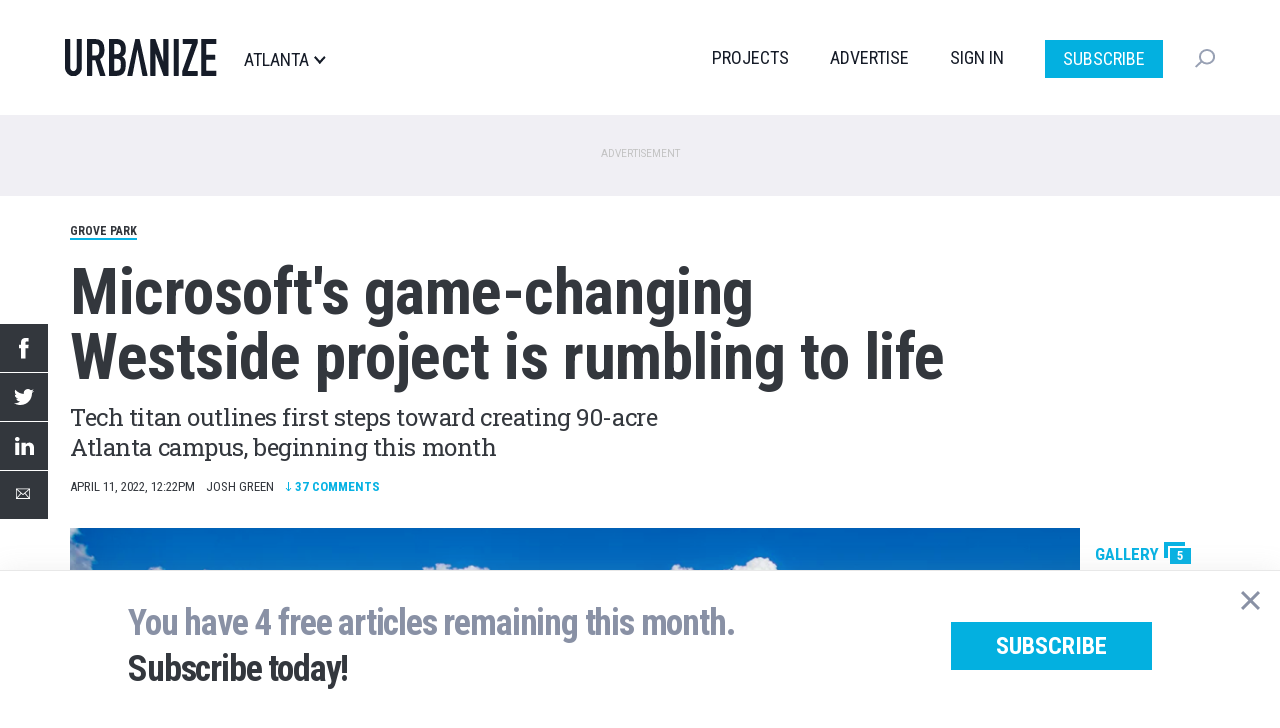

--- FILE ---
content_type: text/html; charset=utf-8
request_url: https://disqus.com/embed/comments/?base=default&f=urbanize-atlanta&t_i=node%2F1306&t_u=https%3A%2F%2Fatlanta.urbanize.city%2Fpost%2Fmicrosofts-game-changing-westside-project-rumbling-life&t_d=Microsoft%27s%20game-changing%20Westside%20project%20is%20rumbling%20to%20life%20&t_t=Microsoft%27s%20game-changing%20Westside%20project%20is%20rumbling%20to%20life%20&s_o=default
body_size: 8082
content:
<!DOCTYPE html>

<html lang="en" dir="ltr" class="not-supported type-">

<head>
    <title>Disqus Comments</title>

    
    <meta name="viewport" content="width=device-width, initial-scale=1, maximum-scale=1, user-scalable=no">
    <meta http-equiv="X-UA-Compatible" content="IE=edge"/>

    <style>
        .alert--warning {
            border-radius: 3px;
            padding: 10px 15px;
            margin-bottom: 10px;
            background-color: #FFE070;
            color: #A47703;
        }

        .alert--warning a,
        .alert--warning a:hover,
        .alert--warning strong {
            color: #A47703;
            font-weight: bold;
        }

        .alert--error p,
        .alert--warning p {
            margin-top: 5px;
            margin-bottom: 5px;
        }
        
        </style>
    
    <style>
        
        html, body {
            overflow-y: auto;
            height: 100%;
        }
        

        #error {
            display: none;
        }

        .clearfix:after {
            content: "";
            display: block;
            height: 0;
            clear: both;
            visibility: hidden;
        }

        
    </style>

</head>
<body>
    

    
    <div id="error" class="alert--error">
        <p>We were unable to load Disqus. If you are a moderator please see our <a href="https://docs.disqus.com/help/83/"> troubleshooting guide</a>. </p>
    </div>

    
    <script type="text/json" id="disqus-forumData">{"session":{"canModerate":false,"audienceSyncVerified":false,"canReply":true,"mustVerify":false,"recaptchaPublicKey":"6LfHFZceAAAAAIuuLSZamKv3WEAGGTgqB_E7G7f3","mustVerifyEmail":false},"forum":{"aetBannerConfirmation":null,"founder":"21125076","twitterName":null,"commentsLinkOne":"1","guidelines":null,"disableDisqusBrandingOnPolls":false,"commentsLinkZero":"0","disableDisqusBranding":true,"id":"urbanize-atlanta","createdAt":"2021-01-27T01:54:57.935487","category":"Business","aetBannerEnabled":false,"aetBannerTitle":null,"raw_guidelines":null,"initialCommentCount":null,"votingType":0,"daysUnapproveNewUsers":null,"installCompleted":false,"moderatorBadgeText":"","commentPolicyText":null,"aetEnabled":false,"channel":null,"sort":4,"description":"\u003cp>From Decatur to West End, from Chamblee to East Point and all the most fascinating places OTP, Urbanize Atlanta is there to provide architecture, urban planning, and commercial real estate development news.\u003c/p>","organizationHasBadges":true,"newPolicy":true,"raw_description":"From Decatur to West End, from Chamblee to East Point and all the most fascinating places OTP, Urbanize Atlanta is there to provide architecture, urban planning, and commercial real estate development news.","customFont":null,"language":"en","adsReviewStatus":1,"commentsPlaceholderTextEmpty":null,"daysAlive":0,"forumCategory":{"date_added":"2016-01-28T01:54:31","id":1,"name":"Business"},"linkColor":null,"colorScheme":"auto","pk":"6589550","commentsPlaceholderTextPopulated":null,"permissions":{},"commentPolicyLink":null,"aetBannerDescription":null,"favicon":{"permalink":"https://disqus.com/api/forums/favicons/urbanize-atlanta.jpg","cache":"//a.disquscdn.com/1768293611/images/favicon-default.png"},"name":"Urbanize Atlanta","commentsLinkMultiple":"{num}","settings":{"threadRatingsEnabled":false,"adsDRNativeEnabled":false,"behindClickEnabled":false,"disable3rdPartyTrackers":false,"adsVideoEnabled":false,"adsProductVideoEnabled":false,"adsPositionBottomEnabled":false,"ssoRequired":false,"contextualAiPollsEnabled":false,"unapproveLinks":false,"adsPositionRecommendationsEnabled":false,"adsEnabled":false,"adsProductLinksThumbnailsEnabled":false,"hasCustomAvatar":false,"organicDiscoveryEnabled":false,"adsProductDisplayEnabled":false,"adsProductLinksEnabled":false,"audienceSyncEnabled":false,"threadReactionsEnabled":true,"linkAffiliationEnabled":false,"adsPositionAiPollsEnabled":false,"disableSocialShare":false,"adsPositionTopEnabled":false,"adsProductStoriesEnabled":false,"sidebarEnabled":false,"adultContent":false,"allowAnonVotes":false,"gifPickerEnabled":true,"mustVerify":true,"badgesEnabled":false,"mustVerifyEmail":true,"allowAnonPost":false,"unapproveNewUsersEnabled":false,"mediaembedEnabled":true,"aiPollsEnabled":false,"userIdentityDisabled":false,"adsPositionPollEnabled":false,"discoveryLocked":false,"validateAllPosts":false,"adsSettingsLocked":false,"isVIP":false,"adsPositionInthreadEnabled":false},"organizationId":2342203,"typeface":"auto","url":"https://atlanta.urbanize.city","daysThreadAlive":0,"avatar":{"small":{"permalink":"https://disqus.com/api/forums/avatars/urbanize-atlanta.jpg?size=32","cache":"//a.disquscdn.com/1768293611/images/noavatar32.png"},"large":{"permalink":"https://disqus.com/api/forums/avatars/urbanize-atlanta.jpg?size=92","cache":"//a.disquscdn.com/1768293611/images/noavatar92.png"}},"signedUrl":"https://disq.us/?url=https%3A%2F%2Fatlanta.urbanize.city&key=DuihIwKX43XKHVQm4yiCrw"}}</script>

    <div id="postCompatContainer"><div class="comment__wrapper"><div class="comment__name clearfix"><img class="comment__avatar" src="https://c.disquscdn.com/uploads/users/38195/6940/avatar92.jpg?1645579734" width="32" height="32" /><strong><a href="">CEEBuzz</a></strong> &bull; 3 years ago
        </div><div class="comment__content"><p>Glad to see organizations design office parks like college campuses. As covered in "<i>Pastoral Capitalism: A History of Suburban Corporate Landscapes</i>", most modern corporate environments look nice, but are wholly segregated from other uses &amp; as a result entrench car-dependency even further. I abide by the following philosophy: "Most Americans loved their college experience because it was the only time in their life where they lived somewhere that was designed for people, not cars". So, let's keep designing more places as mixed-use campuses, and especially with transit connections too. If the rest of suburban Atlanta was designed like the Georgia Tech campus, the city would be so much better. <a href="https://uploads.disquscdn.com/images/f2240c6498f14fa26528b4ef79bc9ed26f4e2e6a0dacf35eca66c31bb93c5d48.png" rel="nofollow noopener" target="_blank" title="https://uploads.disquscdn.com/images/f2240c6498f14fa26528b4ef79bc9ed26f4e2e6a0dacf35eca66c31bb93c5d48.png">https://uploads.disquscdn.c...</a></p></div></div><div class="comment__wrapper"><div class="comment__name clearfix"><img class="comment__avatar" src="https://c.disquscdn.com/uploads/users/3696/502/avatar92.jpg?1611779030" width="32" height="32" /><strong><a href="">easteggwestegg</a></strong> &bull; 3 years ago
        </div><div class="comment__content"><p>"Most Americans loved their college experience because it was the only time in their life where they lived somewhere that was designed for people, not cars"</p><p>idk man, mid day naps, binge drinking, and a culture that encouraged promiscuity would be the things i’d say i loved most about my college experience lmao</p><p>i do agree that the “daily commute” by foot was nice, depending on the weather.</p></div></div><div class="comment__wrapper"><div class="comment__name clearfix"><img class="comment__avatar" src="https://c.disquscdn.com/uploads/users/15772/7769/avatar92.jpg?1431711766" width="32" height="32" /><strong><a href="">AtlantaCommenter</a></strong> &bull; 3 years ago
        </div><div class="comment__content"><p>If you haven't been out to this site, the Proctor Creek Greenway is one of the nicest biking trails in the city.</p></div></div><div class="comment__wrapper"><div class="comment__name clearfix"><img class="comment__avatar" src="https://c.disquscdn.com/uploads/users/36359/3446/avatar92.jpg?1611775836" width="32" height="32" /><strong><a href="">Josh Green, Editor</a></strong> &bull; 3 years ago
        </div><div class="comment__content"><p>Indeed. That bridge over the creek.</p></div></div><div class="comment__wrapper"><div class="comment__name clearfix"><img class="comment__avatar" src="//a.disquscdn.com/1768293611/images/noavatar92.png" width="32" height="32" /><strong><a href="">MadmaxxATL</a></strong> &bull; 3 years ago
        </div><div class="comment__content"><p>90 acres? Is this going to be their east coast HQ or something? Whatever happens I welcome it and I'm hoping they get the development right.</p></div></div><div class="comment__wrapper"><div class="comment__name clearfix"><img class="comment__avatar" src="https://c.disquscdn.com/uploads/users/3696/502/avatar92.jpg?1611779030" width="32" height="32" /><strong><a href="">easteggwestegg</a></strong> &bull; 3 years ago
        </div><div class="comment__content"><p>unofficially, yes, but its goal is to feel more like a mixed use development where microsoft happens to have offices, not a mixed use development built around microsoft offices.</p></div></div><div class="comment__wrapper"><div class="comment__name clearfix"><img class="comment__avatar" src="https://c.disquscdn.com/uploads/users/37412/5201/avatar92.jpg?1699292846" width="32" height="32" /><strong><a href="">romcomtom</a></strong> &bull; 3 years ago
        </div><div class="comment__content"><p>This is welcomed insight because that makes it feel like no community request is off limits.  Sitting in on some association calls had me wondering why MSFT would even entertain some of the suggestions made for what I thought was their campus.</p><p>When in reality it looks like they could bring plenty aspects from Quarry Yards concept. More importantly ... DADDY NEEDS A GYM!</p></div></div><div class="comment__wrapper"><div class="comment__name clearfix"><img class="comment__avatar" src="https://c.disquscdn.com/uploads/users/3696/502/avatar92.jpg?1611779030" width="32" height="32" /><strong><a href="">easteggwestegg</a></strong> &bull; 3 years ago
        </div><div class="comment__content"><p>i hear you on the gym!</p><p>hopefully the grove park rec center will be done sooner, rather than later and be turned into a community center with computer labs, meeting rooms, a gym, and other indoor rec activities.</p></div></div><div class="comment__wrapper"><div class="comment__name clearfix"><img class="comment__avatar" src="https://c.disquscdn.com/uploads/users/37412/5201/avatar92.jpg?1699292846" width="32" height="32" /><strong><a href="">romcomtom</a></strong> &bull; 3 years ago
        </div><div class="comment__content"><p>emphasis on the SOONER <a href="https://disq.us/url?url=https%3A%2F%2Fmedia4.giphy.com%2Fmedia%2FEF1uVh1z893GFb84D9%2Fgiphy.gif%3AS9LNCKIzkay56J3fAlxDnno9WMI&amp;cuid=6589550" rel="nofollow noopener" target="_blank" title="https://media4.giphy.com/media/EF1uVh1z893GFb84D9/giphy.gif">https://media4.giphy.com/me...</a></p></div></div><div class="comment__wrapper"><div class="comment__name clearfix"><img class="comment__avatar" src="//a.disquscdn.com/1768293611/images/noavatar92.png" width="32" height="32" /><strong><a href="">briefdiscourse</a></strong> &bull; 3 years ago
        </div><div class="comment__content"><p>This will only be good if you own something.  Anyone thinking this is is going to be some big corporate savior keeping your rent low are drinking a little too much of the good press kool-aid.  I'm not saying Microsoft isn't doing the best they can to limit the impact, but we all know what it's going to be like over there by the time that campus if fully functional.</p></div></div><div class="comment__wrapper"><div class="comment__name clearfix"><img class="comment__avatar" src="https://c.disquscdn.com/uploads/users/3696/502/avatar92.jpg?1611779030" width="32" height="32" /><strong><a href="">easteggwestegg</a></strong> &bull; 3 years ago
        </div><div class="comment__content"><p>while a lot of NPU-J is pushing and advocating for affordable housing, most of us know that most current renters won't be able to afford 80% AMI.</p><p>hopefully we can get microsoft to lobby for tax legislation to help primary resident owners stay in their homes.</p></div></div><div class="comment__wrapper"><div class="comment__name clearfix"><img class="comment__avatar" src="https://c.disquscdn.com/uploads/users/36390/7049/avatar92.jpg?1680002479" width="32" height="32" /><strong><a href="">Letmesaythis</a></strong> &bull; 3 years ago
        </div><div class="comment__content"><p>BUY A HOUSE on the WEST SIDE NOW....<br>Buy a fixer upper and fix it up yourself now. <br>NOW.</p></div></div><div class="comment__wrapper"><div class="comment__name clearfix"><img class="comment__avatar" src="//a.disquscdn.com/1768293611/images/noavatar92.png" width="32" height="32" /><strong><a href="">woodscraps</a></strong> &bull; 3 years ago
        </div><div class="comment__content"><p>I live nearby (Berkeley Park).  When the sale of the quarry went through a couple of years ago, I went and checked out the neighborhood that was adjacent to the park and this development.  Almost nothing for sale, but TONS of boarded up homes - presumably bank/investor owned.</p><p>The bargains all happened 3-4 years ago.</p></div></div><div class="comment__wrapper"><div class="comment__name clearfix"><img class="comment__avatar" src="https://c.disquscdn.com/uploads/users/37412/5201/avatar92.jpg?1699292846" width="32" height="32" /><strong><a href="">romcomtom</a></strong> &bull; 3 years ago
        </div><div class="comment__content"><p>still bargains to be had... margins won't be what they were 3-4 years ago but c'est la vie generally speaking when it comes to housing.</p></div></div><div class="comment__wrapper"><div class="comment__name clearfix"><img class="comment__avatar" src="//a.disquscdn.com/1768293611/images/noavatar92.png" width="32" height="32" /><strong><a href="">Laryan Ryan</a></strong> &bull; 3 years ago
        </div><div class="comment__content"><p>That's been going on for years on the Westside. Keisha Lance Bottoms told everyone to do that when he was first elected Mayor and was run out of town by the people who didn't want gentrification. And they're the ones she was talking to.</p></div></div><div class="comment__wrapper"><div class="comment__name clearfix"><img class="comment__avatar" src="//a.disquscdn.com/1768293611/images/noavatar92.png" width="32" height="32" /><strong><a href="">Guest</a></strong> &bull; 3 years ago
        </div><div class="comment__content"></div></div><div class="comment__wrapper"><div class="comment__name clearfix"><img class="comment__avatar" src="https://c.disquscdn.com/uploads/users/37412/5201/avatar92.jpg?1699292846" width="32" height="32" /><strong><a href="">romcomtom</a></strong> &bull; 3 years ago
        </div><div class="comment__content"><p>show your work because all I see are <a href="https://disq.us/url?url=https%3A%2F%2Fwww.redfin.com%2FGA%2FAtlanta%2F1838-North-Ave-NW-30318%2Fhome%2F24853126%3F%26utm_source%3Dgoogle%26utm_medium%3Dppc%26utm_campaign%3D1024018%26utm_term%3Daud-849690325664%3Adsa-1341488493536%26utm_content%3D454669092636%26adgid%3D111663025168%26gclid%3DCj0KCQjwxtSSBhDYARIsAEn0thRSRdzCMHRuljo51HYFmHcpahZP3570w_dlD1O7GbCGcDrEcRBccaIaAvwZEALw_wcB%26gclsrc%3Daw.ds%3AXmtwCLd92Z9GzOVdoT0UEI28D1A&amp;cuid=6589550" rel="nofollow noopener" target="_blank" title="https://www.redfin.com/GA/Atlanta/1838-North-Ave-NW-30318/home/24853126?&amp;utm_source=google&amp;utm_medium=ppc&amp;utm_campaign=1024018&amp;utm_term=aud-849690325664:dsa-1341488493536&amp;utm_content=454669092636&amp;adgid=111663025168&amp;gclid=Cj0KCQjwxtSSBhDYARIsAEn0thRSRdzCMHRuljo51HYFmHcpahZP3570w_dlD1O7GbCGcDrEcRBccaIaAvwZEALw_wcB&amp;gclsrc=aw.ds">completely appropriately priced homes such as this lovely 3/3</a> wow what a ridiculous statement to make!</p></div></div><div class="comment__wrapper"><div class="comment__name clearfix"><img class="comment__avatar" src="https://c.disquscdn.com/uploads/users/37890/3143/avatar92.jpg?1650993049" width="32" height="32" /><strong><a href="">Chairman MAO in ATL</a></strong> &bull; 3 years ago
        </div><div class="comment__content"><p>LMFAO is this a joke? No way this listing is serious</p></div></div><div class="comment__wrapper"><div class="comment__name clearfix"><img class="comment__avatar" src="https://c.disquscdn.com/uploads/users/3696/502/avatar92.jpg?1611779030" width="32" height="32" /><strong><a href="">easteggwestegg</a></strong> &bull; 3 years ago
        </div><div class="comment__content"><p>eh, this place (sorry for the long link, on mobile) <a href="https://disq.us/url?url=https%3A%2F%2Fwww.zillow.com%2Fhomedetails%2F419-Tazor-St-NW-Atlanta-GA-30314%2F69343410_zpid%2F%3Futm_campaign%3Diosappmessage%26utm_medium%3Dreferral%26utm_source%3Dtxtshare%3A8D2bakQ7jy3wkxTIJ3npNR48Do8&amp;cuid=6589550" rel="nofollow noopener" target="_blank" title="https://www.zillow.com/homedetails/419-Tazor-St-NW-Atlanta-GA-30314/69343410_zpid/?utm_campaign=iosappmessage&amp;utm_medium=referral&amp;utm_source=txtshare">https://www.zillow.com/home...</a></p><p>needs cosmetic updating, but i think is a great price for the space and location.</p><p>you get far less for a lot more with some new builds in the exurbs.</p></div></div><div class="comment__wrapper"><div class="comment__name clearfix"><img class="comment__avatar" src="https://c.disquscdn.com/uploads/users/36390/7049/avatar92.jpg?1680002479" width="32" height="32" /><strong><a href="">Letmesaythis</a></strong> &bull; 3 years ago
        </div><div class="comment__content"><p>Fix this up and this house is not bad. <br>Ride your bike to your new job at Microsoft. <br>Sell if for $450 in 10 years.</p><p><a href="https://disq.us/url?url=https%3A%2F%2Fwww.zillow.com%2Fhomedetails%2F1997-N-Ave-Nw-Atlanta-GA-30318%2F2065623161_zpid%2F%3AgWn3XsgWszgx2idrjJroJGHpvIA&amp;cuid=6589550" rel="nofollow noopener" target="_blank" title="https://www.zillow.com/homedetails/1997-N-Ave-Nw-Atlanta-GA-30318/2065623161_zpid/">https://www.zillow.com/home...</a></p></div></div><div class="comment__wrapper"><div class="comment__name clearfix"><img class="comment__avatar" src="https://c.disquscdn.com/uploads/users/3696/502/avatar92.jpg?1611779030" width="32" height="32" /><strong><a href="">easteggwestegg</a></strong> &bull; 3 years ago
        </div><div class="comment__content"><p>if it hits that price for a 2bd 1ba... lawdddd</p></div></div><div class="comment__wrapper"><div class="comment__name clearfix"><img class="comment__avatar" src="https://c.disquscdn.com/uploads/users/36390/7049/avatar92.jpg?1680002479" width="32" height="32" /><strong><a href="">Letmesaythis</a></strong> &bull; 3 years ago
        </div><div class="comment__content"><p>Hon....it is not the house, but the <b>location</b> of the house.</p></div></div><div class="comment__wrapper"><div class="comment__name clearfix"><img class="comment__avatar" src="https://c.disquscdn.com/uploads/users/3696/502/avatar92.jpg?1611779030" width="32" height="32" /><strong><a href="">easteggwestegg</a></strong> &bull; 3 years ago
        </div><div class="comment__content"><p>i know it's always about location, location, location.</p><p>i should have been more clear.</p><p>if a 2 bed 1 bath ever goes for $450k in this area, a 4 bed 4.5 bath could be $1M.</p><p>that would be <i><b>insane</b></i>.</p></div></div><div class="comment__wrapper"><div class="comment__name clearfix"><img class="comment__avatar" src="//a.disquscdn.com/1768293611/images/noavatar92.png" width="32" height="32" /><strong><a href="">Guest</a></strong> &bull; 3 years ago
        </div><div class="comment__content"></div></div><div class="comment__wrapper"><div class="comment__name clearfix"><img class="comment__avatar" src="https://c.disquscdn.com/uploads/users/41/6553/avatar92.jpg?1428108730" width="32" height="32" /><strong><a href="">Refman</a></strong> &bull; 3 years ago
        </div><div class="comment__content"><p>There were much scarier "crack houses" in Pittsburgh/Capital View areas that were going for $20k or lower some 10 years ago. Now fixer-uppers there are around $300k - $600k.</p></div></div><div class="comment__wrapper"><div class="comment__name clearfix"><img class="comment__avatar" src="https://c.disquscdn.com/uploads/users/3696/502/avatar92.jpg?1611779030" width="32" height="32" /><strong><a href="">easteggwestegg</a></strong> &bull; 3 years ago
        </div><div class="comment__content"><p>clearly i'm bullish on the westside, but i am struggling to see the appeal of pittsburgh over other westside neighborhoods.</p><p>is there proposed development that i'm missing?</p><p>can someone enlighten me?</p></div></div><div class="comment__wrapper"><div class="comment__name clearfix"><img class="comment__avatar" src="https://c.disquscdn.com/uploads/users/3696/502/avatar92.jpg?1611779030" width="32" height="32" /><strong><a href="">easteggwestegg</a></strong> &bull; 3 years ago
        </div><div class="comment__content"><p>the street view is scary? lol did you think kirkwood, EAV, and reynoldstown were scary 10 years ago?</p><p>schools aren't great, but not everyone wants kids.</p><p>build and system quality judgement would have to be done by an inspector, which everyone should do before purchasing.</p><p>the back porch isn't meant to have yard access, though it is begging for a several level deck set up.</p><p>not everyone wants the same things and that's fine, but someone is going to snatch this place up and be very happy with their equity in 5 years.</p></div></div><div class="comment__wrapper"><div class="comment__name clearfix"><img class="comment__avatar" src="//a.disquscdn.com/1768293611/images/noavatar92.png" width="32" height="32" /><strong><a href="">Guest</a></strong> &bull; 3 years ago
        </div><div class="comment__content"></div></div><div class="comment__wrapper"><div class="comment__name clearfix"><img class="comment__avatar" src="https://c.disquscdn.com/uploads/users/36390/7049/avatar92.jpg?1680002479" width="32" height="32" /><strong><a href="">Letmesaythis</a></strong> &bull; 3 years ago
        </div><div class="comment__content"><p><b>Hired Hand, Posh Green, Spunkhungry, mitch cumstein ....all the same person = sad lonely person with no friends who clearly has a porn addiction and exhibits traits of megalomania.</b></p></div></div><div class="comment__wrapper"><div class="comment__name clearfix"><img class="comment__avatar" src="https://c.disquscdn.com/uploads/users/37412/5201/avatar92.jpg?1699292846" width="32" height="32" /><strong><a href="">romcomtom</a></strong> &bull; 3 years ago
        </div><div class="comment__content"><p>WESTSIDE BESTSIDE</p></div></div><div class="comment__wrapper"><div class="comment__name clearfix"><img class="comment__avatar" src="//a.disquscdn.com/1768293611/images/noavatar92.png" width="32" height="32" /><strong><a href="">Suburbanist</a></strong> &bull; 3 years ago
        </div><div class="comment__content"><p>Westsiiiiiiiiiiiiiiiide!</p></div></div><div class="comment__wrapper"><div class="comment__name clearfix"><img class="comment__avatar" src="https://c.disquscdn.com/uploads/users/36883/486/avatar92.jpg?1620139619" width="32" height="32" /><strong><a href="">Chettachatta</a></strong> &bull; 3 years ago
        </div><div class="comment__content"><p>I Really enjoy listening to people who don't have a Clue in life.</p><p>And then we have the ability to timestamp those comments.<br>9 months ago to this post, 450k was considered (by those without a clue) insane<br>they said</p></div></div><div class="comment__wrapper"><div class="comment__name clearfix"><img class="comment__avatar" src="https://c.disquscdn.com/uploads/users/36883/486/avatar92.jpg?1620139619" width="32" height="32" /><strong><a href="">Chettachatta</a></strong> &bull; 3 years ago
        </div><div class="comment__content"><p>9 months ago from this post, they said Maybe in 10 years.</p><p>and you still don't know why you can't get ahead?<br>bustin your hump for someone else at a 9-5.<br>maybe if this is your 1st time seeing how Gentrification works ok.<br>and I think the term Gentrification is a poor descriptor, yet thats the 'overlay for the underlay;</p><p>silly rabbits</p></div></div><div class="comment__wrapper"><div class="comment__name clearfix"><img class="comment__avatar" src="//a.disquscdn.com/1768293611/images/noavatar92.png" width="32" height="32" /><strong><a href="">agang</a></strong> &bull; 3 years ago
        </div><div class="comment__content"><p>is there any update on this campus. Are they ever going to start it.</p></div></div><div class="comment__wrapper"><div class="comment__name clearfix"><img class="comment__avatar" src="//a.disquscdn.com/1768293611/images/noavatar92.png" width="32" height="32" /><strong><a href="">Guest</a></strong> &bull; 3 years ago
        </div><div class="comment__content"></div></div><div class="comment__wrapper"><div class="comment__name clearfix"><img class="comment__avatar" src="https://c.disquscdn.com/uploads/users/38195/6940/avatar92.jpg?1645579734" width="32" height="32" /><strong><a href="">CEEBuzz</a></strong> &bull; 3 years ago
        </div><div class="comment__content"><p>This thing too <a href="https://uploads.disquscdn.com/images/26cee37d5ff3eec0f572068374b54416c441f8dee25165d836588a0c84e24c6d.png" rel="nofollow noopener" target="_blank" title="https://uploads.disquscdn.com/images/26cee37d5ff3eec0f572068374b54416c441f8dee25165d836588a0c84e24c6d.png">https://uploads.disquscdn.c...</a></p></div></div><div class="comment__wrapper"><div class="comment__name clearfix"><img class="comment__avatar" src="https://c.disquscdn.com/uploads/users/3696/502/avatar92.jpg?1611779030" width="32" height="32" /><strong><a href="">easteggwestegg</a></strong> &bull; 3 years ago
        </div><div class="comment__content"><p>let’s not pretend apple hasn’t had flops and that siri is still the worst lol</p><p>and i’m an apple fanboy</p></div></div><div class="comment__wrapper"><div class="comment__name clearfix"><img class="comment__avatar" src="https://c.disquscdn.com/uploads/users/37890/3143/avatar92.jpg?1650993049" width="32" height="32" /><strong><a href="">Chairman MAO in ATL</a></strong> &bull; 3 years ago
        </div><div class="comment__content"><p>It's crazy how Atlanta will just bend over for these tech companies when they have a history of destroying affordability, creating a homeless crisis, and increased drug use. What an absolute mess man</p></div></div><div class="comment__wrapper"><div class="comment__name clearfix"><img class="comment__avatar" src="https://c.disquscdn.com/uploads/users/24821/9692/avatar92.jpg?1552831956" width="32" height="32" /><strong><a href="">ShrodingersCatgirl</a></strong> &bull; 3 years ago
        </div><div class="comment__content"><p>Cities and states across the country bend over for tech companies because they are fantastic for your tax base and school system. Seattle and San Francisco have their issues because of an undersupply of housing. Atlanta has <a href="https://disq.us/url?url=https%3A%2F%2Fatlanta.curbed.com%2F2017%2F3%2F15%2F14929304%2Fatlanta-population-density-map-cities%3AuUMp7ixw-BY1boJhhDcMiftAD1U&amp;cuid=6589550" rel="nofollow noopener" target="_blank" title="https://atlanta.curbed.com/2017/3/15/14929304/atlanta-population-density-map-cities">plenty of room to densify</a> and create a better city for all of its residents.</p></div></div><div class="comment__wrapper"><div class="comment__name clearfix"><img class="comment__avatar" src="https://c.disquscdn.com/uploads/users/37890/3143/avatar92.jpg?1650993049" width="32" height="32" /><strong><a href="">Chairman MAO in ATL</a></strong> &bull; 3 years ago
        </div><div class="comment__content"><p>You're absolutely correct but this is a city not a business so what is the increased tax revenue good for? Just keep housing affordable - that's all we need imo</p></div></div><div class="comment__wrapper"><div class="comment__name clearfix"><img class="comment__avatar" src="https://c.disquscdn.com/uploads/users/7296/6824/avatar92.jpg?1690908031" width="32" height="32" /><strong><a href="">Antilon</a></strong> &bull; 3 years ago
        </div><div class="comment__content"><p>Are you asking how tax revenue can be useful to a city?</p></div></div></div>


    <div id="fixed-content"></div>

    
        <script type="text/javascript">
          var embedv2assets = window.document.createElement('script');
          embedv2assets.src = 'https://c.disquscdn.com/embedv2/latest/embedv2.js';
          embedv2assets.async = true;

          window.document.body.appendChild(embedv2assets);
        </script>
    



    
</body>
</html>


--- FILE ---
content_type: image/svg+xml
request_url: https://atlanta.urbanize.city/themes/custom/urbanize_2018/images/share_icon_twitter.svg
body_size: 2201
content:
<?xml version="1.0" encoding="UTF-8"?>
<svg width="48px" height="48px" viewBox="0 0 48 48" version="1.1" xmlns="http://www.w3.org/2000/svg" xmlns:xlink="http://www.w3.org/1999/xlink">
    <!-- Generator: Sketch 51.2 (57519) - http://www.bohemiancoding.com/sketch -->
    <title>Group 2</title>
    <desc>Created with Sketch.</desc>
    <defs></defs>
    <g id="Designs" stroke="none" stroke-width="1" fill="none" fill-rule="evenodd">
        <g id="Urbanize-LA-Detail" transform="translate(0.000000, -544.000000)">
            <g id="Social" transform="translate(0.000000, 544.000000)">
                <g id="Group-2">
                    <rect id="Rectangle-2" fill="#33373D" x="0" y="0" width="48" height="48"></rect>
                    <path d="M34,17.8939901 C33.2647626,18.2157166 32.4734994,18.4327322 31.6432617,18.5298496 C32.4909567,18.0302743 33.1409374,17.2389469 33.4474555,16.2949493 C32.6549743,16.7581556 31.7768305,17.0942699 30.8418489,17.2757156 C30.09362,16.4907828 29.0270994,16 27.8469034,16 C25.5811055,16 23.744027,17.8084628 23.744027,20.0393665 C23.744027,20.3554978 23.7801596,20.6636359 23.8503948,20.9597842 C20.4401275,20.7911275 17.4163571,19.1832942 15.3925258,16.7393715 C15.0393196,17.3356647 14.8371394,18.0294749 14.8371394,18.7704451 C14.8371394,20.1716541 15.5614153,21.408203 16.6624444,22.1323875 C15.9901346,22.1112055 15.3572052,21.92936 14.8038487,21.6268172 C14.8034427,21.6436029 14.8034427,21.6607883 14.8034427,21.6779737 C14.8034427,23.6347105 16.2178917,25.2669231 18.0951627,25.6386072 C17.7508881,25.7305291 17.3883442,25.7800869 17.0140268,25.7800869 C16.7493251,25.7800869 16.492337,25.7549083 16.2418448,25.7073488 C16.7643465,27.3119848 18.2794795,28.4801918 20.0747417,28.5125643 C18.6704423,29.5960434 16.9015691,30.2418944 14.9788279,30.2418944 C14.6479508,30.2418944 14.3211335,30.2227107 14,30.1851426 C15.8163733,31.3321677 17.9729615,32 20.2899133,32 C27.8375657,32 31.9643952,25.8452316 31.9643952,20.5073687 C31.9643952,20.3323175 31.9611473,20.157666 31.9530276,19.9842134 C32.7544405,19.4158965 33.4502974,18.7041015 34,17.8939901" id="Twitter" fill="#FFFFFF"></path>
                </g>
            </g>
        </g>
    </g>
</svg>

--- FILE ---
content_type: application/javascript; charset=utf-8
request_url: https://fundingchoicesmessages.google.com/f/AGSKWxU1GEXtgekjtAgODoVEcge9gmNqu57EoO1DN4JkOESQCcNve4-kwLMDdDbjs2pmgNiciWV1VehSbygr8GZtzA-hpZfJ0Qo6axj1mBmxdU44ovwONGzici26MbL8KwqUaH9Zsxl9jA==?fccs=W251bGwsbnVsbCxudWxsLG51bGwsbnVsbCxudWxsLFsxNzY5MDY2MTU3LDgxMDAwMDAwMF0sbnVsbCxudWxsLG51bGwsW251bGwsWzddXSwiaHR0cHM6Ly9hdGxhbnRhLnVyYmFuaXplLmNpdHkvcG9zdC9taWNyb3NvZnRzLWdhbWUtY2hhbmdpbmctd2VzdHNpZGUtcHJvamVjdC1ydW1ibGluZy1saWZlIixudWxsLFtbOCwiOW9FQlItNW1xcW8iXSxbOSwiZW4tVVMiXSxbMTksIjIiXSxbMTcsIlswXSJdLFsyNCwiIl0sWzI5LCJmYWxzZSJdXV0
body_size: -218
content:
if (typeof __googlefc.fcKernelManager.run === 'function') {"use strict";this.default_ContributorServingResponseClientJs=this.default_ContributorServingResponseClientJs||{};(function(_){var window=this;
try{
var QH=function(a){this.A=_.t(a)};_.u(QH,_.J);var RH=_.ed(QH);var SH=function(a,b,c){this.B=a;this.params=b;this.j=c;this.l=_.F(this.params,4);this.o=new _.dh(this.B.document,_.O(this.params,3),new _.Qg(_.Qk(this.j)))};SH.prototype.run=function(){if(_.P(this.params,10)){var a=this.o;var b=_.eh(a);b=_.Od(b,4);_.ih(a,b)}a=_.Rk(this.j)?_.be(_.Rk(this.j)):new _.de;_.ee(a,9);_.F(a,4)!==1&&_.G(a,4,this.l===2||this.l===3?1:2);_.Fg(this.params,5)&&(b=_.O(this.params,5),_.hg(a,6,b));return a};var TH=function(){};TH.prototype.run=function(a,b){var c,d;return _.v(function(e){c=RH(b);d=(new SH(a,c,_.A(c,_.Pk,2))).run();return e.return({ia:_.L(d)})})};_.Tk(8,new TH);
}catch(e){_._DumpException(e)}
}).call(this,this.default_ContributorServingResponseClientJs);
// Google Inc.

//# sourceURL=/_/mss/boq-content-ads-contributor/_/js/k=boq-content-ads-contributor.ContributorServingResponseClientJs.en_US.9oEBR-5mqqo.es5.O/d=1/exm=kernel_loader,loader_js_executable/ed=1/rs=AJlcJMwtVrnwsvCgvFVyuqXAo8GMo9641A/m=web_iab_tcf_v2_signal_executable
__googlefc.fcKernelManager.run('\x5b\x5b\x5b8,\x22\x5bnull,\x5b\x5bnull,null,null,\\\x22https:\/\/fundingchoicesmessages.google.com\/f\/AGSKWxU4bHKVTs1WUBfTduKhGzh39GDzIC9HKb7TELZkiHhcvXy3y4dihFOe4GYjVyCaEodRIpZG7m6HeBKKznGRo1_YB6wVQkuy_gECUjR3dfx_afSh2sbxodZ8rstpUpdt1t6A7BRw3Q\\\\u003d\\\\u003d\\\x22\x5d,null,null,\x5bnull,null,null,\\\x22https:\/\/fundingchoicesmessages.google.com\/el\/AGSKWxWMI2_SR3ZdZLJhS2gZTToe1cpdtcq5Zt3yqx4hqFuEk0LueZ-otC4eLQmM6xfpJ6E9EaC7nkiTs_gAWdijey73GkbF7iAt0WzCT2akdXIYxruDGhu-kH7M_f3wK6o7HpwuV0sbbg\\\\u003d\\\\u003d\\\x22\x5d,null,\x5bnull,\x5b7\x5d\x5d\x5d,\\\x22urbanize.city\\\x22,1,\\\x22en\\\x22,null,null,null,null,1\x5d\x22\x5d\x5d,\x5bnull,null,null,\x22https:\/\/fundingchoicesmessages.google.com\/f\/AGSKWxUzemDGFcmVKOe4O_SF1B8PgTdM4I8SFFf_nYOhV1kdgfJ50zTjgs91nsUrmTfbIGd6wG1VrTn1H6DfF_c_pCEO8X8q_g_mR82wf1RK-2fAV3dncJ3oq-imGNikhTTIdiEWP-QLaw\\u003d\\u003d\x22\x5d\x5d');}

--- FILE ---
content_type: application/javascript; charset=utf-8
request_url: https://fundingchoicesmessages.google.com/f/AGSKWxUctDR-8LLGlkM192_IaoM0pqPZbhgIewb-3HJ1WADJLtNw-DGP66ax82-Gktv3PX2u3SUQqBxt5jOQp_vJa2RQvf_72thJw7ZdTUumkGKgvzF6Az-AMhYBMlLGmYSU06UrlDEMa4PZNUe6oLEUQ25DCrOisHZXkvoZA62ujV9mhc3nMS3nNJUkGBBO/_/ad_function..adserver1./articleSponsorDeriv_/adsponsor./wix-ad.
body_size: -1291
content:
window['a36ae20a-3df1-48d5-bc67-0534dcc2e160'] = true;